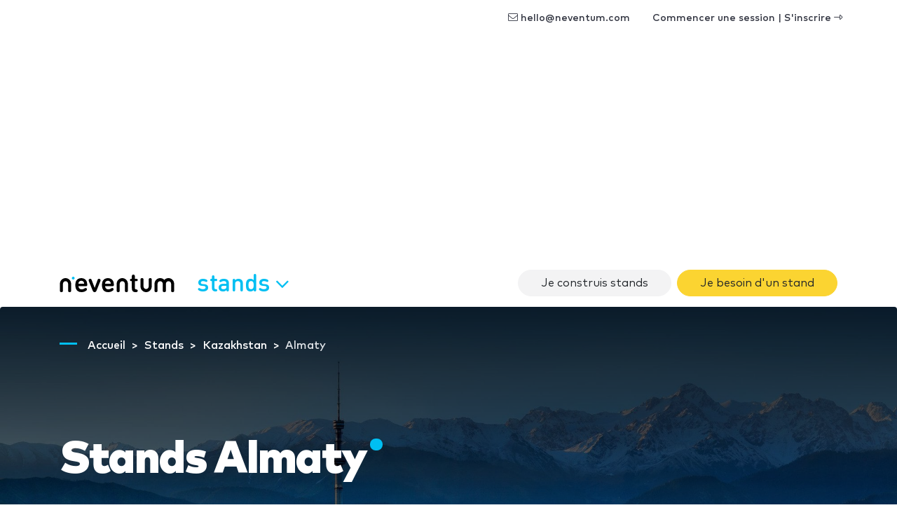

--- FILE ---
content_type: text/html; charset=UTF-8
request_url: https://www.neventum.fr/almaty
body_size: 21861
content:
<!DOCTYPE HTML>
<html lang="fr">
<head>
    <meta charset="utf-8" />
    <meta name="viewport" content="width=device-width, initial-scale=1, maximum-scale=1"/>
    <meta name="apple-mobile-web-app-status-bar-style" content="black" />
    <meta name="apple-mobile-web-app-capable" content="yes" />
    <meta http-equiv="X-UA-Compatible" content="IE=edge" />
    <meta name="csrf-token" content="CFimmwODYH0O5v2rIiqrxnwt7l537KvELmA4aWDD" />
    <title>Stands Almaty</title>
    <meta name="description" content="Nous collaborons avec 11 standistes à/en Almaty, constructeurs de stands dans la même ville ou à proximité. 11 standistes à/en se battent pour vous séduire avec ses conceptions, pour que vous trouviez le meilleur stand en utilisant notre outil de comparaison des prix." />
                <link rel="alternate" hreflang="en" href="https://www.neventum.com/almaty"/>
            <link rel="alternate" hreflang="es" href="https://www.neventum.es/almaty"/>
            <link rel="alternate" hreflang="it" href="https://www.neventum.it/almaty"/>
            <link rel="alternate" hreflang="fr" href="https://www.neventum.fr/almaty"/>
            <link rel="alternate" hreflang="de" href="https://www.neventum.de/almaty"/>
            <link rel="alternate" hreflang="pt" href="https://www.neventum.com.br/almaty"/>
        <link href="https://www.neventum.com/theme/css/app.css?id=8a56aabeeb71aefd7bb9" rel="stylesheet" />
        
    <!--[if lt IE 9]>
    <script src="https://www.neventum.fr/js/libs/html5shiv.min.js"></script>
    <script src="https://www.neventum.fr/js/libs/respond.min.js"></script>
    <![endif]-->

    <!-- Google Tag Manager -->
<script>(function(w,d,s,l,i){w[l]=w[l]||[];w[l].push({'gtm.start':
            new Date().getTime(),event:'gtm.js'});var f=d.getElementsByTagName(s)[0],
        j=d.createElement(s),dl=l!='dataLayer'?'&l='+l:'';j.async=true;j.src=
        'https://www.googletagmanager.com/gtm.js?id='+i+dl;f.parentNode.insertBefore(j,f);
    })(window,document,'script','dataLayer','GTM-5GDSP3T');</script>
<!-- End Google Tag Manager -->        <script async src="https://fundingchoicesmessages.google.com/i/pub-0772739364222842?ers=1" nonce="5YJjK0oqnr1O8RRHZbNVyQ"></script><script nonce="5YJjK0oqnr1O8RRHZbNVyQ">(function() {function signalGooglefcPresent() {if (!window.frames['googlefcPresent']) {if (document.body) {const iframe = document.createElement('iframe'); iframe.style = 'width: 0; height: 0; border: none; z-index: -1000; left: -1000px; top: -1000px;'; iframe.style.display = 'none'; iframe.name = 'googlefcPresent'; document.body.appendChild(iframe);} else {setTimeout(signalGooglefcPresent, 0);}}}signalGooglefcPresent();})();</script>

    <script type="text/javascript" async src="https://pagead2.googlesyndication.com/pagead/js/adsbygoogle.js?client=ca-pub-0772739364222842" crossorigin="anonymous"></script>
</head>
<body>
<noscript><iframe src="https://www.googletagmanager.com/ns.html?id=GTM-5GDSP3T"
                  height="0" width="0" style="display:none;visibility:hidden"></iframe></noscript>

    <nav id="x-nav-user" class="navbar navbar-animated navbar-light navbar-expand d-none d-md-flex d-print-none has-no-user">
    <div class="container" id="_p1">
                    <ul class="navbar-nav navbar-nav-items ml-auto d-none d-lg-flex">
                <li class="nav-item"><span class="nav-link pl-lg-4" data-href="mailto:hello@neventum.com"><i class="fal fa-envelope"></i> hello@neventum.com</span>
                                <li class="nav-item"><span class="nav-link pl-lg-4" data-href="https://www.neventum.fr/login">Commencer une session | S&#039;inscrire <i class="fal fa-long-arrow-alt-right"></i></span></li>
            </ul>
            </div>
</nav>

<nav id="x-nav-extended" class="navbar navbar-animated navbar-expand-lg navbar-light">
    <div class="container">
        <a class="navbar-brand" href="https://www.neventum.fr">
            <svg width="164px" height="25px" viewBox="0 0 164 25" version="1.1" xmlns="http://www.w3.org/2000/svg" xmlns:xlink="http://www.w3.org/1999/xlink" class="d-none d-md-block">
                <g id="logo-neventum">
                    <path d="M19.5,3 C18.3952494,3 17.5,3.89548694 17.5,5 C17.5,6.10451306 18.3952494,7 19.5,7 C20.6045131,7 21.5,6.10451306 21.5,5 C21.5,3.89548694 20.6045131,3 19.5,3" fill="#00BFF2"></path>
                    <g>
                        <path d="M8.5,5 C4.08868794,5 0.5,8.63837463 0.5,13.1107629 L0.5,23.233745 C0.5,23.2698233 0.503636482,23.2972112 0.505454723,23.3290759 C0.503636482,23.3548837 0.5,23.3804282 0.5,23.4064994 C0.5,24.2865984 1.46808338,25 2.66240787,25 C3.85673236,25 4.82481574,24.2865984 4.82481574,23.4064994 C4.82481574,23.3709478 4.82065976,23.3361862 4.81754278,23.3011614 C4.81832202,23.2777236 4.82117926,23.2592895 4.82117926,23.233745 L4.82117926,13.1107629 C4.82117926,11.0543017 6.47162246,9.38100756 8.5,9.38100756 C10.5283775,9.38100756 12.1788207,11.0543017 12.1788207,13.1107629 L12.1788207,23.233745 C12.1788207,23.2595528 12.181678,23.2777236 12.182717,23.3014247 C12.1793402,23.3361862 12.175444,23.3709478 12.175444,23.4064994 C12.175444,24.2865984 13.1435274,25 14.3378519,25 C15.5319166,25 16.5,24.2865984 16.5,23.4064994 C16.5,23.3804282 16.4963635,23.3546204 16.494805,23.3288126 C16.4963635,23.2969478 16.5,23.2698233 16.5,23.233745 L16.5,13.1107629 C16.5,8.63837463 12.9113121,5 8.5,5"></path>
                        <path d="M34.7621674,13.0952126 L27.2378326,13.0952126 C27.0785349,13.0952126 26.9987517,13.015958 26.9987517,12.8571811 C26.9987517,12.1824462 27.0785349,11.7063832 27.2378326,11.2300525 C27.7552146,9.68244618 29.1886259,8.76994752 31.0198786,8.76994752 C32.8113741,8.76994752 34.2445168,9.68244618 34.7621674,11.2300525 C34.9214651,11.7063832 35.0009797,12.1824462 35.0009797,12.8571811 C35.0009797,13.015958 34.9214651,13.0952126 34.7621674,13.0952126 M30.9801214,5 C27.1580494,5 24.2119809,6.94441469 23.1371911,10.2776588 C22.739081,11.507979 22.5,13.015958 22.5,15 C22.5,16.984042 22.7785696,18.4523937 23.1769484,19.6824462 C24.2520068,23.015958 27.1182921,25 31.2192023,25 C34.3243,25 36.434391,24.0872336 38.1463719,22.6984042 C38.7435371,22.2220735 39.0621326,21.7063832 39.0621326,20.9523937 C39.0621326,19.8808504 38.3456956,19.0872336 37.1908539,19.0872336 C36.5936888,19.0872336 36.0763068,19.3648924 35.5586562,19.7220735 C34.3243,20.5555853 33.2495101,21.0316483 31.6170438,21.0316483 C29.4277068,21.0316483 27.9145124,20 27.2775899,18.1348399 C27.1182921,17.6984042 26.9987517,17.2220735 26.9987517,16.6667559 C26.9987517,16.507979 27.0785349,16.4284567 27.2378326,16.4284567 L37.9473169,16.4284567 C38.9428608,16.4284567 39.5,15.7936168 39.5,14.8808504 C39.5,13.0555853 39.260919,11.5476063 38.8630776,10.2776588 C37.7880191,7.02393702 34.9214651,5 30.9801214,5"></path>
                        <path d="M56.359893,6 C55.3296791,6 54.6558824,6.54068324 54.2994652,7.54466037 L50.1387701,18.821098 L50.0593583,18.821098 L45.740107,7.54466037 C45.3834225,6.54068324 44.709893,6 43.6791444,6 C42.4112299,6 41.5,6.88828394 41.5,8.04677921 C41.5,8.39437991 41.5395722,8.70315564 41.6981283,9.08932073 L47.0475936,22.3739731 C47.8796791,24.3436236 48.5534759,25 49.9802139,25 C51.4462567,25 52.1197861,24.3436236 52.952139,22.3739731 L58.3016043,9.08932073 C58.4601604,8.70315564 58.5,8.39437991 58.5,8.04677921 C58.5,6.88828394 57.6280749,6 56.359893,6"></path>
                        <path d="M72.7621674,13.0952126 L65.2378326,13.0952126 C65.0785349,13.0952126 64.9987517,13.015958 64.9987517,12.8571811 C64.9987517,12.1824462 65.0785349,11.7063832 65.2378326,11.2300525 C65.7552146,9.68244618 67.1886259,8.76994752 69.0198786,8.76994752 C70.8113741,8.76994752 72.2445168,9.68244618 72.7621674,11.2300525 C72.9214651,11.7063832 73.0009797,12.1824462 73.0009797,12.8571811 C73.0009797,13.015958 72.9214651,13.0952126 72.7621674,13.0952126 M68.9801214,5 C65.1580494,5 62.2119809,6.94441469 61.1371911,10.2776588 C60.739081,11.507979 60.5,13.015958 60.5,15 C60.5,16.984042 60.7785696,18.4523937 61.1769484,19.6824462 C62.2520068,23.015958 65.1182921,25 69.2192023,25 C72.3243,25 74.434391,24.0872336 76.1463719,22.6984042 C76.7435371,22.2220735 77.0621326,21.7063832 77.0621326,20.9523937 C77.0621326,19.8808504 76.3456956,19.0872336 75.1908539,19.0872336 C74.5936888,19.0872336 74.0763068,19.3648924 73.5586562,19.7220735 C72.3243,20.5555853 71.2495101,21.0316483 69.6170438,21.0316483 C67.4277068,21.0316483 65.9145124,20 65.2775899,18.1348399 C65.1182921,17.6984042 64.9987517,17.2220735 64.9987517,16.6667559 C64.9987517,16.507979 65.0785349,16.4284567 65.2378326,16.4284567 L75.9473169,16.4284567 C76.9428608,16.4284567 77.5,15.7936168 77.5,14.8808504 C77.5,13.0555853 77.260919,11.5476063 76.8630776,10.2776588 C75.7880191,7.02393702 72.9214651,5 68.9801214,5"></path>
                        <path d="M109.706015,9.36036169 C110.79804,9.36036169 111.5,8.69719681 111.5,7.68323877 C111.5,6.66928073 110.79804,5.96716808 109.706015,5.96716808 L107.716472,5.96716808 C107.560393,5.96716808 107.482485,5.88927252 107.482485,5.73321824 L107.482485,2.30107685 C107.482485,0.857903767 106.58523,0 105.336863,0 C104.049805,0 103.113596,0.857903767 103.113596,2.30107685 L103.113596,5.73321824 C103.113596,5.88927252 102.996471,5.96716808 102.840392,5.96716808 L102.294511,5.96716808 C101.202223,5.96716808 100.5,6.66928073 100.5,7.68323877 C100.5,8.69719681 101.202223,9.36036169 102.294511,9.36036169 L102.840392,9.36036169 C102.996471,9.36036169 103.113596,9.43825724 103.113596,9.59431152 L103.113596,19.0717797 C103.113596,23.167086 104.673594,25 108.769543,25 L109.120917,25 C110.720133,25 111.5,24.1420962 111.5,23.0499795 C111.5,22.0749692 110.876211,21.2168023 109.510719,21.0999589 C107.911504,20.9439047 107.482485,20.476005 107.482485,18.9546732 L107.482485,9.59431152 C107.482485,9.43825724 107.560393,9.36036169 107.716472,9.36036169 L109.706015,9.36036169 Z"></path>
                        <path d="M163.5,13.1108697 C163.5,8.63842254 159.869193,5 155.406106,5 C153.077985,5 150.977972,5.99124366 149.5,7.57317796 C148.022028,5.99124366 145.921752,5 143.593894,5 C139.130807,5 135.5,8.63842254 135.5,13.1108697 L135.5,23.2339851 C135.5,23.2700639 135.503679,23.2974521 135.505256,23.3293173 C135.503679,23.3551254 135.5,23.3804069 135.5,23.4067417 C135.5,24.286589 136.479445,25 137.687525,25 C138.895867,25 139.875312,24.286589 139.875312,23.4067417 C139.875312,23.3711897 139.871107,23.3364277 139.867954,23.3014023 C139.868742,23.2779643 139.871896,23.2595299 139.871896,23.2339851 L139.871896,13.1108697 C139.871896,11.0543815 141.54171,9.38106524 143.593894,9.38106524 C145.630573,9.38106524 147.288561,11.0298901 147.313527,13.0653104 C147.313264,13.0805846 147.312213,13.0955955 147.312213,13.1108697 L147.312213,23.2339851 C147.312213,23.2700639 147.315892,23.2971888 147.317731,23.3290539 C147.315892,23.3548621 147.312213,23.3804069 147.312213,23.4067417 C147.312213,23.4615182 147.316155,23.5160313 147.323513,23.5694911 C147.435464,24.3732306 148.367081,25 149.5,25 C150.632656,25 151.564273,24.3732306 151.676224,23.5694911 C151.683845,23.5160313 151.687787,23.4615182 151.687787,23.4067417 C151.687787,23.3804069 151.684108,23.3548621 151.682269,23.3290539 C151.684108,23.2971888 151.687787,23.2700639 151.687787,23.2339851 L151.687787,13.1108697 C151.687787,13.0955955 151.686736,13.0805846 151.686473,13.0653104 C151.711176,11.0298901 153.369427,9.38106524 155.406106,9.38106524 C157.45829,9.38106524 159.128104,11.0541181 159.128104,13.1108697 L159.128104,23.2339851 C159.128104,23.2595299 159.130995,23.2779643 159.132046,23.3014023 C159.12863,23.3364277 159.124688,23.3711897 159.124688,23.4067417 C159.124688,24.286589 160.104133,25 161.312213,25 C162.520555,25 163.5,24.286589 163.5,23.4067417 C163.5,23.3804069 163.496321,23.3548621 163.494744,23.3290539 C163.496321,23.2971888 163.5,23.2700639 163.5,23.2339851 L163.5,13.1108697 Z"></path>
                        <path d="M129.337592,5 C128.143268,5 127.175184,5.71340163 127.175184,6.59350065 C127.175184,6.62905222 127.17934,6.66381376 127.182457,6.69883865 C127.181678,6.72227635 127.178821,6.74044716 127.178821,6.76599163 L127.178821,16.8889737 C127.178821,18.9456983 125.528378,20.6187291 123.5,20.6187291 C121.471622,20.6187291 119.821179,18.9456983 119.821179,16.8889737 L119.821179,6.76599163 C119.821179,6.74044716 119.818322,6.72201301 119.817543,6.6985753 C119.8204,6.66381376 119.824556,6.62905222 119.824556,6.59350065 C119.824556,5.71340163 118.856473,5 117.662148,5 C116.468083,5 115.5,5.71340163 115.5,6.59350065 C115.5,6.6195718 115.503636,6.64511627 115.505195,6.67118742 C115.503636,6.70305217 115.5,6.7301767 115.5,6.76599163 L115.5,16.8889737 C115.5,21.361362 119.088688,25 123.5,25 C127.911312,25 131.5,21.361362 131.5,16.8889737 L131.5,6.76599163 C131.5,6.7301767 131.496364,6.70305217 131.494545,6.67118742 C131.496364,6.64511627 131.5,6.6195718 131.5,6.59350065 C131.5,5.71340163 130.531917,5 129.337592,5"></path>
                        <path d="M89.5,5 C85.0886879,5 81.5,8.63863798 81.5,13.1107629 L81.5,23.233745 C81.5,23.2698233 81.5036365,23.2972112 81.505195,23.3290759 C81.5036365,23.3548837 81.5,23.3804282 81.5,23.4064994 C81.5,24.2865984 82.4680834,25 83.6624079,25 C84.8564726,25 85.824556,24.2865984 85.824556,23.4064994 C85.824556,23.3709478 85.8206598,23.3361862 85.817283,23.3011614 C85.818322,23.2777236 85.8211793,23.2592895 85.8211793,23.233745 L85.8211793,13.1107629 C85.8211793,11.0543017 87.4716225,9.38100756 89.5,9.38100756 C91.5283775,9.38100756 93.1788207,11.0543017 93.1788207,13.1107629 L93.1788207,23.233745 C93.1788207,23.2592895 93.181678,23.277987 93.1824572,23.3014247 C93.1793402,23.3361862 93.1751843,23.3709478 93.1751843,23.4064994 C93.1751843,24.2865984 94.1432676,25 95.3375921,25 C96.5319166,25 97.5,24.2865984 97.5,23.4064994 C97.5,23.3801649 97.4963635,23.3546204 97.4945453,23.3288126 C97.4963635,23.2969478 97.5,23.2698233 97.5,23.233745 L97.5,13.1107629 C97.5,8.63863798 93.9113121,5 89.5,5" ></path>
                    </g>
                </g>
            </svg>
            <svg width="25px" height="25px" viewBox="0 0 25 25" version="1.1" xmlns="http://www.w3.org/2000/svg" xmlns:xlink="http://www.w3.org/1999/xlink" class="d-block d-md-none">
                <g id="logo-n" transform="translate(0.000000, 2.000000)">
                    <path d="M7.87037037,3.55555556 C12.2102028,3.55555556 15.7407407,7.09286423 15.7407407,11.4410195 L15.7407407,21.2828077 C15.7407407,21.3178838 15.7371632,21.3442548 15.7356299,21.3752345 C15.7371632,21.4003254 15.7407407,21.4254163 15.7407407,21.4507633 C15.7407407,22.3064151 14.7883439,23 13.6136274,23 C12.4386554,23 11.4862586,22.3064151 11.4862586,21.4507633 C11.4862586,21.4161992 11.4900917,21.3824033 11.4934137,21.3486073 C11.4923915,21.3255647 11.4895806,21.3078986 11.4895806,21.2828077 L11.4895806,11.4410195 C11.4895806,9.4416822 9.86588069,7.81486846 7.87037037,7.81486846 C5.87486005,7.81486846 4.25116015,9.4416822 4.25116015,11.4410195 L4.25116015,21.2828077 C4.25116015,21.3076426 4.24834921,21.3255647 4.24758259,21.3483513 C4.25064907,21.3824033 4.25473771,21.4161992 4.25473771,21.4507633 C4.25473771,22.3064151 3.30234086,23 2.12736885,23 C0.952396843,23 0,22.3064151 0,21.4507633 C0,21.4254163 0.00357755723,21.4005814 0.00536633585,21.3754905 C0.00357755723,21.3445109 0,21.3178838 0,21.2828077 L0,11.4410195 C0,7.09286423 3.53053791,3.55555556 7.87037037,3.55555556 Z"></path>
                    <path fill="#00BFF2" d="M19.3148148,0 C18.0361683,0 17,1.03644321 17,2.31481481 C17,3.59318642 18.0361683,4.62962963 19.3148148,4.62962963 C20.5931864,4.62962963 21.6296296,3.59318642 21.6296296,2.31481481 C21.6296296,1.03644321 20.5931864,0 19.3148148,0"></path>
                </g>
            </svg>
        </a>

        <button class="navbar-toggler collapsed" type="button" data-toggle="collapse" data-target="#navbarSupportedContent" aria-controls="navbarSupportedContent" aria-expanded="false" aria-label="Toggle navigation">
            <span></span>
            <span></span>
            <span></span>
        </button>

        <div class="collapse navbar-collapse" id="navbarSupportedContent">
            <ul class="navbar-nav">
                <li class="nav-item x-dropdown">

                    <a id="navbarDropdown" class="nav-link dropdown-toggle text-lowercase d-none d-lg-block d-print-none" href="#" role="button" data-toggle="dropdown" aria-haspopup="true" aria-expanded="false">
                        Stands
                                                <i class="fal fa-angle-down"></i>
                    </a>
                    <div class="dropdown-menu section bg-dark text-white drop-panel-x"
                         onclick="event.stopPropagation();"
                         style="top:auto;"
                         aria-labelledby="navbarDropdown">

                        <div class="container">
                            <div class="row">

                                <div class="col-6 col-sm-3 border-right-md mb-4 mb-md-0 order-md-first order-md-1">
                                    <div class="display-6 medium mb-4">Qu&#039;est-ce qu&#039;il vous faut ?</div>
                                    <ul class="list-plus">
                                        <li><a class="text-white" href="https://www.neventum.fr/stands">Stands</a></li>
                                        <li><a class="text-white" href="https://www.neventum.fr/hotesses">Hôtesses</a></li>
                                        <li><a class="text-white" href="https://www.neventum.fr/salons">Salons</a></li>
                                    </ul>
                                </div>

                                <div class="col-md-6 mb-4 mb-md-0 order-first order-md-2">
                                    <div class="display-6 medium">Trouvez des fournisseurs de confiance</div>
                                    <div class="mb-4 thin">Stands, Hôtesses, Traiteurs...</div>

                                    <form method="get" action="https://www.neventum.fr/search/city" class="mb-4">
                                        <div class="form-row-x align-items-end">
                                            <div class="col-md-5">
                                                <div class="form-group form-group-first">
                                                    <label for="rq-sector" class="sr-only">Qu&#039;est-ce qu&#039;il vous faut ?</label>
                                                    <select class="custom-select custom-select-lg bg-light control-x-first" name="sector_id" required>
                                                        <option value="">Qu&#039;est-ce qu&#039;il vous faut ?</option>
                                                        <option selected value="172">Stands</option>
                                                        <option value="66">Hôtesses</option>
                                                        <option value="79">Traiteurs</option>
                                                    </select>
                                                </div>
                                            </div>
                                            <div class="col-md-5">
                                                <div class="form-group">
                                                    <label for="rq-where" class="sr-only">Où ça ?</label>
                                                    <input type="text" class="form-control form-control-lg bg-light control-x-middle" id="rq-where" placeholder="Nom de la ville" value="" name="key" required />
                                                </div>
                                            </div>
                                            <div class="col-md-2">
                                                <div class="form-group">
                                                    <button type="submit" class="btn btn-rq btn-lg btn-block control-x-last px-0"><i class="fa fa-search"></i></button>
                                                </div>
                                            </div>
                                        </div>
                                    </form>
                                    <div class="thin text-center text-md-left">1 000 avis sur 10 publiés à ce jour !</div>
                                </div>
                                <div class="col-6 col-md-3 border-left-md mb-4 mb-md-0 order-md-3 ">
                                    <div class="display-6 medium mb-4">À propos de nous</div>
                                    <ul class="list-unstyled">
                                        <li><a class="text-white" href="https://www.neventum.fr/about">neventum en 1 minute</a></li>
                                        <li><a class="text-white" href="https://www.neventum.fr/about/team">Équipe</a></li>
                                        <li><a class="text-white" href="https://www.neventum.fr/about/contact">Contactez</a></li>
                                        <li><a class="text-white" href="https://www.neventum.fr/about/office">Bureaux</a></li>
                                        <li><a class="text-white" href="https://www.neventum.fr/about/how-works">Comment ça fonctionne ?</a></li>
                                        <li><a class="text-white" href="https://www.neventum.fr/hiring">Travaille avec nous</a></li>
                                    </ul>
                                </div>
                            </div>
                        </div>
                    </div>
                </li>
            </ul>


            <ul class="navbar-nav ml-auto d-lg-none" id="_p2">
                            </ul>



                            <ul class="navbar-nav ml-auto navbar-nav-items">

                    <li class="nav-item"><a class="btn ml-2 rounded-pill btn-light "   href="https://www.neventum.fr/signup/stands">Je construis stands</a></li>
                    <li class="nav-item"><a class="btn ml-2 rounded-pill btn-warning" href="https://www.neventum.com/rq/stands?locale=fr&amp;track%5Bsource%5D=neventum.fr&amp;track%5Baction%5D=lead&amp;track%5Bposition%5D=nav&amp;track%5Btype%5D=button">Je besoin d&#039;un stand</a></li>

                                    </ul>
            
        </div>
    </div>
</nav>



<main id="main">
    
    <header class="jumbotron bg-white bg-cover bg-dark"
            style="background-image:linear-gradient(rgba(0,0,0,.8), rgba(0,0,0,.3) ),url('//images.neventum.com/photos/cities/1662.jpg')">
        <div class="container">

            
        <nav id="breadcrumbs" aria-label="breadcrumb" class="text-left ">
        <ol class="breadcrumb" itemscope itemtype="https://schema.org/BreadcrumbList">

            <li class="breadcrumb-item d-none d-md-inline" itemprop="itemListElement" itemscope itemtype="https://schema.org/ListItem">
                <a itemtype="https://schema.org/Thing" itemprop="item" title="neventum" href="https://www.neventum.fr">
                    <span title="neventum">Accueil</span>
                    <meta itemprop="name" content="neventum">
                    <meta itemprop="position" content="1" />
                </a>
            </li>

            
                                                                            
                    <li class="breadcrumb-item d-none d-md-inline" itemprop="itemListElement" itemscope itemtype="https://schema.org/ListItem">
                        <a itemtype="https://schema.org/Thing" itemprop="item" title="Stands" href="https://www.neventum.fr/stands" >
                                                            <span class="d-md-inline d-none" itemprop="name">Stands</span>
                                <span class="d-md-none"          itemprop="name">Stands</span>
                                                        <meta itemprop="position" content="2" />
                        </a>
                    </li>
                            
                                                                            
                    <li class="breadcrumb-item " itemprop="itemListElement" itemscope itemtype="https://schema.org/ListItem">
                        <a itemtype="https://schema.org/Thing" itemprop="item" title="Stands en Kazakhstan" href="https://www.neventum.fr/private/stands/country/209" >
                                                            <span class="d-md-inline d-none" itemprop="name">Kazakhstan</span>
                                <span class="d-md-none"          itemprop="name">Stands en Kazakhstan</span>
                                                        <meta itemprop="position" content="3" />
                        </a>
                    </li>
                            
                                                                            
                    <li class="breadcrumb-item d-none d-md-inline" itemprop="itemListElement" itemscope itemtype="https://schema.org/ListItem">
                        <a itemtype="https://schema.org/Thing" itemprop="item" title="Stands Almaty" href="https://www.neventum.fr/private/stands/city/1662" class="active">
                                                            <span class="d-md-inline d-none" itemprop="name">Almaty</span>
                                <span class="d-md-none"          itemprop="name">Stands Almaty</span>
                                                        <meta itemprop="position" content="4" />
                        </a>
                    </li>
                                    </ol>
    </nav>


            <h1 class="display-2 nTitle section-sm text-white">Stands Almaty</h1>
            <p class="lead text-white mb-4">Entreprises de stands à Almaty</p>
            <form method="get" action="https://www.neventum.com/rq/stands" class="d-none d-md-block">

    <div class="form-row-x align-items-end">

        <div class="col-md-4">
            <div class="form-group form-group-first">
                <label for="rq-what">Qu&#039;est-ce qu&#039;il vous faut ?</label>
                <select class="custom-select custom-select-lg bg-light control-x-first" id="rq-what" name="hasDesign">
                    <option value="0" selected>Construction du stand</option>
                    <option value="1">Construction uniquement</option>
                    <option value="2">Autres</option>
                </select>
            </div>
        </div>

        <div class="col-md-3">
            <div class="form-group">
                <label for="rq-where">Qu&#039;est-ce qu&#039;il vous faut ?</label>
                <input type="text" class="form-control form-control-lg bg-light control-x-middle" id="rq-where" placeholder="Nom de la ville"  value="Almaty" name="city" />
            </div>
        </div>

        <div class="col-md-2">
            <div class="form-group">
                <label for="rq-size">Dimension du stand</label>
                <input type="text" class="form-control form-control-lg text-right control-x-middle input-pulse bg-warning-light" id="rq-size" name="area[value]" />
            </div>
        </div>

        <div class="col-md-1">
            <div class="form-group form-group-first">
                <label for="rq-what" class="sr-only">Unité</label>
                <select class="custom-select custom-select-lg bg-light control-x-middle" id="rq-what" name="area[unit]">
                    <option value="sqmt" selected>m2</option>
                    <option value="sqft" value="1">F2</option>
                </select>
            </div>
        </div>

        <div class="col-md-2">
            <div class="form-group">
                <button type="submit" class="btn btn-rq btn-lg btn-block control-x-last px-0">Suivante&nbsp;&raquo;</button>
            </div>
        </div>

    </div>


    
    <input type="hidden" name="track[page]"         value="city" />
    <input type="hidden" name="track[source]"       value="neventum.fr" />
    <input type="hidden" name="track[section]"      value="stands" />
    <input type="hidden" name="track[position]"     value="content" />
    <input type="hidden" name="track[type]"         value="form" />
    <input type="hidden" name="track[source]"       value="neventum.fr" />
    <input type="hidden" name="track[action]"       value="lead" />
    <input type="hidden" name="staff_id"            value="" />
    <input type="hidden" name="sector"              value="" />
    <input type="hidden" name="fingerprint"         value="" />
    <input type="hidden" name="accept"              value="1" />
    <input type="hidden" name="form"                value="inline" />
    <input type="hidden" name="locale"              value="fr" />
    <input type="hidden" name="_token"              value="CFimmwODYH0O5v2rIiqrxnwt7l537KvELmA4aWDD" />


    <div class="blob yellow"></div>
</form>

<a href="https://www.neventum.fr/rq/add/172"

   role="button"

   data-target="#request-quotes"
   data-toggle="modal"

   data-track-source="neventum.fr"
   data-track-section=""
   data-track-page=""
   data-track-action="lead"
   data-track-position="navBar"
   data-track-type="link"><span class="btn btn-sm btn-warning dark d-md-none" >Je besoin d&#039;un stand</span></a>        </div>
    </header>

        <section id="gallery-slider" class="section bg-white d-none d-md-block pb-0">
                <div class="container">
            <header class="heading-section">
                <p class="heading-title">Quelques stands construits à Almaty</p>
            </header>
        </div>
                <div class="owl-theme-x owl-carousel owl-with-auto">
                            <div class="item">
                                            <img src="//images.neventum.com/2013/160/h500/534923913_4ec4aebe.jpg" alt=" " />
                                    </div>
                            <div class="item">
                                            <img src="//images.neventum.com/2015/157/h500/img_2123_cf030fd8.jpg" alt=" " />
                                    </div>
                            <div class="item">
                                            <img src="//images.neventum.com/2013/160/h500/963411813_7b015aef.jpg" alt=" " />
                                    </div>
                            <div class="item">
                                            <img src="//images.neventum.com/2017/225/h500/img_1266_0beaebff.jpg" alt=" " />
                                    </div>
                    </div>
    </section>


    <section id="banner-easy" class="section text-center">
    <div class="container">

        <header class="mb-4 section">
            <p class="display-1">Facile</p>
            <p class="display-3 regular">Comment compter jusqu&#039;à trois</p>
        </header>

        <div class="row">
            <article class="col-sm-4">
                <span class="display-1 text-primary text-block">1</span>
                <p class="display-2">Dis-nous</p>
                <p>Dites-nous de quoi vous avez besoin et nous sélectionnerons aux 5 meilleurs fournisseurs pour vous.</p>
            </article>
            <article class="col-sm-4">
                <span class="display-1 text-primary text-block">2</span>
                <p class="display-2">Compare</p>
                <p>Des fournisseurs vous enverront, directement e sans intermédiaires, ses propositions et coordonées.</p>
            </article>
            <article class="col-sm-4">
                <span class="display-1 text-primary text-block">3</span>
                <p class="display-2">Choissez</p>
                <p>Choisissez le fournisseur qui répond le mieux à vos besoins de stand. Parce que sur neventum c&#039;est toi qui choisis!</p>
            </article>
        </div>
    </div>
</section>
    <section class="section">
                                </section>

    <section id="our-expert" class="jumbotron bg-staff-header bg-MON-header">
    <div class="container">
        <div class="row">
            <div class="col-md-4 mt-4">
                
    <article class="card border-0 bg-transparent mb-2" data-id="1732">
        <div class="card-img-top d-block-xs d-md-none d-lg-none">
            <img data-src="//images.neventum.com/photos/team/MON/team.jpg" alt="Mon" class="img-fluid" />
        </div>
        <div class="card-body">

            <p class="display-4">Bonjour, je suis Mon

                                    <b class="text-block">Votre spécialiste en stands à Almaty</b>
                                    
            <p class="panel-description">
                 Parle espagnol, français et italien
                            </p>
        </div>
        <footer class="card-footer bg-transparent">

                            <p class="display-5">Avez-vous besoin d&#039;un stand?</p>
            
            <div class="row gutters-sm">

                <div class="col-12 col-lg-6">
                    <a href="mailto:mon@neventum.com" rel="nofollow" class="btn btn-primary btn-block nbs mb-2 rounded-pill">
                        <i class="fas fa-envelope"></i>
                        Email
                    </a>
                </div>
            </div>
        </footer>
    </article>


            </div>
        </div>
    </div>
</section>


    
        <div class="section">
            <div class="container text-center">
                <a class="btn btn-primary rounded-pill btn-lg" rel="noindex, nofollow"
                   href="https://www.neventum.com/private/stands/city/1662/suppliers">Standistes à Almaty&nbsp;&raquo;</a>
            </div>
        </div>

    

            <section class="section bg-light">
            <div class="container">
                <header class="heading-section">
                    <p class="heading-title">neventum à Almaty</p>
                </header>
                <div class="card-deck">

                                                <a class="card mb-3 border-0 text-dark" href="https://www.neventum.fr/almaty/hotesses">
        <div class="row no-gutters align-items-center">
            <div class="col-md-4">
                <img src="https://images.neventum.com/photos/banners/130/hostesses.jpg" alt=" " class="card-img" />
            </div>
            <div class="col-md-8">
                <div class="card-body">
                    1 Agence d’hôtesses à Almaty
                </div>
            </div>
        </div>
    </a>

                    


                    

                                                <a class="card mb-3 border-0 text-dark" href="https://www.neventum.fr/almaty">
        <div class="row no-gutters align-items-center">
            <div class="col-md-4">
                <img src="https://images.neventum.com/photos/banners/130/stands.jpg" alt=" " class="card-img" />
            </div>
            <div class="col-md-8">
                <div class="card-body">
                    11 salons à Almaty
                </div>
            </div>
        </div>
    </a>

                    
                </div>
            </div>
        </section>
    


            <section class="section">
            <div class="container">
                <header class="heading-section">
                    <p class="heading-title">Prochains salons à Almaty</p>
                </header>
                <div class="row">
                    <div class="col-md-8">
                                                    

<article data-id="45260" class="card card-tradesow-h bg-white mb-4 card-shadow" data-href="https://www.neventum.fr/salons/homedeco-kazakhstan">
    <div class="row no-gutters align-items-start">
        <div  class="card-img col-md-3 my-4 align-items-center d-flex"><img alt="Homedeco Kazakhstan 2026" class="m-auto logo-event" src="//images.neventum.com/photos/2025/106/200/6800ca6a11958-satnd-3jpeg.jpeg" /></div>        <div class="col-md-9">
            <div class="card-body pl-md-0">
                <a href="https://www.neventum.fr/salons/homedeco-kazakhstan" class="text-dark medium font-lg mb-1">Homedeco Kazakhstan 2026</a>
                <p>
                    Du <time itemprop="startDate" class="dtstart" datetime="2026-02-16T00:00:00+01:00" >16</time> au <time itemprop="endDate" class="dtend" datetime="2026-02-18T00:00:00+01:00">18 février 2026</time>
                                            <span class="text-danger">Plus que quelques jours à attendre !</span>
                    
                                        
                </p>
                <p class="description">Atakent Expo<br> Almaty, Kazakhstan</p>                <p class="tags text-muted font-sm"><span>biens de consommation</span></p>
            </div>
        </div>
    </div>
</article>

                                                    

<article data-id="41627" class="card card-tradesow-h bg-white mb-4 card-shadow" data-href="https://www.neventum.fr/salons/central-asia-fashion">
    <div class="row no-gutters align-items-start">
        <div  class="card-img col-md-3 my-4 align-items-center d-flex"><img alt="Central Asia Fashion 2026" class="m-auto logo-event" src="//images.neventum.com/logos/2022/285/200/634826064e935-captura-de-pantalla-2022-10-13-a-las-16.51.42.png" /></div>        <div class="col-md-9">
            <div class="card-body pl-md-0">
                <a href="https://www.neventum.fr/salons/central-asia-fashion" class="text-dark medium font-lg mb-1">Central Asia Fashion 2026</a>
                <p>
                    Du <time itemprop="startDate" class="dtstart" datetime="2026-03-09T00:00:00+01:00" > 9</time> au <time itemprop="endDate" class="dtend" datetime="2026-03-11T00:00:00+01:00">11 mars 2026</time>
                    
                                        
                </p>
                <p class="description">Atakent Expo<br> Almaty, Kazakhstan</p>                <p class="tags text-muted font-sm"><span>vêtements</span>, <span>mode</span></p>
            </div>
        </div>
    </div>
</article>

                                                    

<article data-id="71622" class="card card-tradesow-h bg-white mb-4 card-shadow" data-href="https://www.neventum.fr/salons/securex">
    <div class="row no-gutters align-items-start">
        <div  class="card-img col-md-3 my-4 align-items-center d-flex"><img alt="Securex 2026" class="m-auto logo-event" src="//images.neventum.com/logos/2023/78/200/6418397a2fbbf-captura-de-pantalla-2023-03-20-a-las-11.43.56.png" /></div>        <div class="col-md-9">
            <div class="card-body pl-md-0">
                <a href="https://www.neventum.fr/salons/securex" class="text-dark medium font-lg mb-1">Securex 2026</a>
                <p>
                    Du <time itemprop="startDate" class="dtstart" datetime="2026-03-11T00:00:00+01:00" >11</time> au <time itemprop="endDate" class="dtend" datetime="2026-03-13T00:00:00+01:00">13 mars 2026</time>
                    
                                        
                </p>
                <p class="description">Atakent Expo<br> Almaty, Kazakhstan</p>                <p class="tags text-muted font-sm"><span>sécurité</span></p>
            </div>
        </div>
    </div>
</article>

                                            </div>
                </div>
            </div>
        </section>
    


</main>

    <footer id="footer" class="d-print-none">
        <header>
            <div class="container">
                <div class="row">
                    <div class="col-6">
                        <span class="footer-brand" data-href="https://www.neventum.fr">
                            <svg width="164px" height="25px" viewBox="0 0 164 25" version="1.1" xmlns="http://www.w3.org/2000/svg" xmlns:xlink="http://www.w3.org/1999/xlink">
                                <g id="logo-neventum">
                                    <path d="M19.5,3 C18.3952494,3 17.5,3.89548694 17.5,5 C17.5,6.10451306 18.3952494,7 19.5,7 C20.6045131,7 21.5,6.10451306 21.5,5 C21.5,3.89548694 20.6045131,3 19.5,3" fill="#00BFF2"></path>
                                    <g fill="#ffffff">
                                        <path d="M8.5,5 C4.08868794,5 0.5,8.63837463 0.5,13.1107629 L0.5,23.233745 C0.5,23.2698233 0.503636482,23.2972112 0.505454723,23.3290759 C0.503636482,23.3548837 0.5,23.3804282 0.5,23.4064994 C0.5,24.2865984 1.46808338,25 2.66240787,25 C3.85673236,25 4.82481574,24.2865984 4.82481574,23.4064994 C4.82481574,23.3709478 4.82065976,23.3361862 4.81754278,23.3011614 C4.81832202,23.2777236 4.82117926,23.2592895 4.82117926,23.233745 L4.82117926,13.1107629 C4.82117926,11.0543017 6.47162246,9.38100756 8.5,9.38100756 C10.5283775,9.38100756 12.1788207,11.0543017 12.1788207,13.1107629 L12.1788207,23.233745 C12.1788207,23.2595528 12.181678,23.2777236 12.182717,23.3014247 C12.1793402,23.3361862 12.175444,23.3709478 12.175444,23.4064994 C12.175444,24.2865984 13.1435274,25 14.3378519,25 C15.5319166,25 16.5,24.2865984 16.5,23.4064994 C16.5,23.3804282 16.4963635,23.3546204 16.494805,23.3288126 C16.4963635,23.2969478 16.5,23.2698233 16.5,23.233745 L16.5,13.1107629 C16.5,8.63837463 12.9113121,5 8.5,5"></path>
                                        <path d="M34.7621674,13.0952126 L27.2378326,13.0952126 C27.0785349,13.0952126 26.9987517,13.015958 26.9987517,12.8571811 C26.9987517,12.1824462 27.0785349,11.7063832 27.2378326,11.2300525 C27.7552146,9.68244618 29.1886259,8.76994752 31.0198786,8.76994752 C32.8113741,8.76994752 34.2445168,9.68244618 34.7621674,11.2300525 C34.9214651,11.7063832 35.0009797,12.1824462 35.0009797,12.8571811 C35.0009797,13.015958 34.9214651,13.0952126 34.7621674,13.0952126 M30.9801214,5 C27.1580494,5 24.2119809,6.94441469 23.1371911,10.2776588 C22.739081,11.507979 22.5,13.015958 22.5,15 C22.5,16.984042 22.7785696,18.4523937 23.1769484,19.6824462 C24.2520068,23.015958 27.1182921,25 31.2192023,25 C34.3243,25 36.434391,24.0872336 38.1463719,22.6984042 C38.7435371,22.2220735 39.0621326,21.7063832 39.0621326,20.9523937 C39.0621326,19.8808504 38.3456956,19.0872336 37.1908539,19.0872336 C36.5936888,19.0872336 36.0763068,19.3648924 35.5586562,19.7220735 C34.3243,20.5555853 33.2495101,21.0316483 31.6170438,21.0316483 C29.4277068,21.0316483 27.9145124,20 27.2775899,18.1348399 C27.1182921,17.6984042 26.9987517,17.2220735 26.9987517,16.6667559 C26.9987517,16.507979 27.0785349,16.4284567 27.2378326,16.4284567 L37.9473169,16.4284567 C38.9428608,16.4284567 39.5,15.7936168 39.5,14.8808504 C39.5,13.0555853 39.260919,11.5476063 38.8630776,10.2776588 C37.7880191,7.02393702 34.9214651,5 30.9801214,5"></path>
                                        <path d="M56.359893,6 C55.3296791,6 54.6558824,6.54068324 54.2994652,7.54466037 L50.1387701,18.821098 L50.0593583,18.821098 L45.740107,7.54466037 C45.3834225,6.54068324 44.709893,6 43.6791444,6 C42.4112299,6 41.5,6.88828394 41.5,8.04677921 C41.5,8.39437991 41.5395722,8.70315564 41.6981283,9.08932073 L47.0475936,22.3739731 C47.8796791,24.3436236 48.5534759,25 49.9802139,25 C51.4462567,25 52.1197861,24.3436236 52.952139,22.3739731 L58.3016043,9.08932073 C58.4601604,8.70315564 58.5,8.39437991 58.5,8.04677921 C58.5,6.88828394 57.6280749,6 56.359893,6"></path>
                                        <path d="M72.7621674,13.0952126 L65.2378326,13.0952126 C65.0785349,13.0952126 64.9987517,13.015958 64.9987517,12.8571811 C64.9987517,12.1824462 65.0785349,11.7063832 65.2378326,11.2300525 C65.7552146,9.68244618 67.1886259,8.76994752 69.0198786,8.76994752 C70.8113741,8.76994752 72.2445168,9.68244618 72.7621674,11.2300525 C72.9214651,11.7063832 73.0009797,12.1824462 73.0009797,12.8571811 C73.0009797,13.015958 72.9214651,13.0952126 72.7621674,13.0952126 M68.9801214,5 C65.1580494,5 62.2119809,6.94441469 61.1371911,10.2776588 C60.739081,11.507979 60.5,13.015958 60.5,15 C60.5,16.984042 60.7785696,18.4523937 61.1769484,19.6824462 C62.2520068,23.015958 65.1182921,25 69.2192023,25 C72.3243,25 74.434391,24.0872336 76.1463719,22.6984042 C76.7435371,22.2220735 77.0621326,21.7063832 77.0621326,20.9523937 C77.0621326,19.8808504 76.3456956,19.0872336 75.1908539,19.0872336 C74.5936888,19.0872336 74.0763068,19.3648924 73.5586562,19.7220735 C72.3243,20.5555853 71.2495101,21.0316483 69.6170438,21.0316483 C67.4277068,21.0316483 65.9145124,20 65.2775899,18.1348399 C65.1182921,17.6984042 64.9987517,17.2220735 64.9987517,16.6667559 C64.9987517,16.507979 65.0785349,16.4284567 65.2378326,16.4284567 L75.9473169,16.4284567 C76.9428608,16.4284567 77.5,15.7936168 77.5,14.8808504 C77.5,13.0555853 77.260919,11.5476063 76.8630776,10.2776588 C75.7880191,7.02393702 72.9214651,5 68.9801214,5"></path>
                                        <path d="M109.706015,9.36036169 C110.79804,9.36036169 111.5,8.69719681 111.5,7.68323877 C111.5,6.66928073 110.79804,5.96716808 109.706015,5.96716808 L107.716472,5.96716808 C107.560393,5.96716808 107.482485,5.88927252 107.482485,5.73321824 L107.482485,2.30107685 C107.482485,0.857903767 106.58523,0 105.336863,0 C104.049805,0 103.113596,0.857903767 103.113596,2.30107685 L103.113596,5.73321824 C103.113596,5.88927252 102.996471,5.96716808 102.840392,5.96716808 L102.294511,5.96716808 C101.202223,5.96716808 100.5,6.66928073 100.5,7.68323877 C100.5,8.69719681 101.202223,9.36036169 102.294511,9.36036169 L102.840392,9.36036169 C102.996471,9.36036169 103.113596,9.43825724 103.113596,9.59431152 L103.113596,19.0717797 C103.113596,23.167086 104.673594,25 108.769543,25 L109.120917,25 C110.720133,25 111.5,24.1420962 111.5,23.0499795 C111.5,22.0749692 110.876211,21.2168023 109.510719,21.0999589 C107.911504,20.9439047 107.482485,20.476005 107.482485,18.9546732 L107.482485,9.59431152 C107.482485,9.43825724 107.560393,9.36036169 107.716472,9.36036169 L109.706015,9.36036169 Z"></path>
                                        <path d="M163.5,13.1108697 C163.5,8.63842254 159.869193,5 155.406106,5 C153.077985,5 150.977972,5.99124366 149.5,7.57317796 C148.022028,5.99124366 145.921752,5 143.593894,5 C139.130807,5 135.5,8.63842254 135.5,13.1108697 L135.5,23.2339851 C135.5,23.2700639 135.503679,23.2974521 135.505256,23.3293173 C135.503679,23.3551254 135.5,23.3804069 135.5,23.4067417 C135.5,24.286589 136.479445,25 137.687525,25 C138.895867,25 139.875312,24.286589 139.875312,23.4067417 C139.875312,23.3711897 139.871107,23.3364277 139.867954,23.3014023 C139.868742,23.2779643 139.871896,23.2595299 139.871896,23.2339851 L139.871896,13.1108697 C139.871896,11.0543815 141.54171,9.38106524 143.593894,9.38106524 C145.630573,9.38106524 147.288561,11.0298901 147.313527,13.0653104 C147.313264,13.0805846 147.312213,13.0955955 147.312213,13.1108697 L147.312213,23.2339851 C147.312213,23.2700639 147.315892,23.2971888 147.317731,23.3290539 C147.315892,23.3548621 147.312213,23.3804069 147.312213,23.4067417 C147.312213,23.4615182 147.316155,23.5160313 147.323513,23.5694911 C147.435464,24.3732306 148.367081,25 149.5,25 C150.632656,25 151.564273,24.3732306 151.676224,23.5694911 C151.683845,23.5160313 151.687787,23.4615182 151.687787,23.4067417 C151.687787,23.3804069 151.684108,23.3548621 151.682269,23.3290539 C151.684108,23.2971888 151.687787,23.2700639 151.687787,23.2339851 L151.687787,13.1108697 C151.687787,13.0955955 151.686736,13.0805846 151.686473,13.0653104 C151.711176,11.0298901 153.369427,9.38106524 155.406106,9.38106524 C157.45829,9.38106524 159.128104,11.0541181 159.128104,13.1108697 L159.128104,23.2339851 C159.128104,23.2595299 159.130995,23.2779643 159.132046,23.3014023 C159.12863,23.3364277 159.124688,23.3711897 159.124688,23.4067417 C159.124688,24.286589 160.104133,25 161.312213,25 C162.520555,25 163.5,24.286589 163.5,23.4067417 C163.5,23.3804069 163.496321,23.3548621 163.494744,23.3290539 C163.496321,23.2971888 163.5,23.2700639 163.5,23.2339851 L163.5,13.1108697 Z"></path>
                                        <path d="M129.337592,5 C128.143268,5 127.175184,5.71340163 127.175184,6.59350065 C127.175184,6.62905222 127.17934,6.66381376 127.182457,6.69883865 C127.181678,6.72227635 127.178821,6.74044716 127.178821,6.76599163 L127.178821,16.8889737 C127.178821,18.9456983 125.528378,20.6187291 123.5,20.6187291 C121.471622,20.6187291 119.821179,18.9456983 119.821179,16.8889737 L119.821179,6.76599163 C119.821179,6.74044716 119.818322,6.72201301 119.817543,6.6985753 C119.8204,6.66381376 119.824556,6.62905222 119.824556,6.59350065 C119.824556,5.71340163 118.856473,5 117.662148,5 C116.468083,5 115.5,5.71340163 115.5,6.59350065 C115.5,6.6195718 115.503636,6.64511627 115.505195,6.67118742 C115.503636,6.70305217 115.5,6.7301767 115.5,6.76599163 L115.5,16.8889737 C115.5,21.361362 119.088688,25 123.5,25 C127.911312,25 131.5,21.361362 131.5,16.8889737 L131.5,6.76599163 C131.5,6.7301767 131.496364,6.70305217 131.494545,6.67118742 C131.496364,6.64511627 131.5,6.6195718 131.5,6.59350065 C131.5,5.71340163 130.531917,5 129.337592,5"></path>
                                        <path d="M89.5,5 C85.0886879,5 81.5,8.63863798 81.5,13.1107629 L81.5,23.233745 C81.5,23.2698233 81.5036365,23.2972112 81.505195,23.3290759 C81.5036365,23.3548837 81.5,23.3804282 81.5,23.4064994 C81.5,24.2865984 82.4680834,25 83.6624079,25 C84.8564726,25 85.824556,24.2865984 85.824556,23.4064994 C85.824556,23.3709478 85.8206598,23.3361862 85.817283,23.3011614 C85.818322,23.2777236 85.8211793,23.2592895 85.8211793,23.233745 L85.8211793,13.1107629 C85.8211793,11.0543017 87.4716225,9.38100756 89.5,9.38100756 C91.5283775,9.38100756 93.1788207,11.0543017 93.1788207,13.1107629 L93.1788207,23.233745 C93.1788207,23.2592895 93.181678,23.277987 93.1824572,23.3014247 C93.1793402,23.3361862 93.1751843,23.3709478 93.1751843,23.4064994 C93.1751843,24.2865984 94.1432676,25 95.3375921,25 C96.5319166,25 97.5,24.2865984 97.5,23.4064994 C97.5,23.3801649 97.4963635,23.3546204 97.4945453,23.3288126 C97.4963635,23.2969478 97.5,23.2698233 97.5,23.233745 L97.5,13.1107629 C97.5,8.63863798 93.9113121,5 89.5,5" ></path>
                                    </g>
                                </g>
                            </svg>
                        </span>
                    </div>
                    <div class="col-6 text-right">
                        <div class="btn-group">
                            <button type="button" class="dropdown-toggle" data-toggle="dropdown" aria-haspopup="true" aria-expanded="false">
                                Langue
                                <i class="fal fa-angle-down"></i>
                            </button>
                            <ul class="dropdown-menu dropdown-menu-right">
                                                                    <a class="dropdown-item text-dark" hreflang="en" href="https://www.neventum.com">English</a>
                                                                    <a class="dropdown-item text-dark" hreflang="es" href="https://www.neventum.es">Español</a>
                                                                    <a class="dropdown-item text-dark" hreflang="de" href="https://www.neventum.de">Deutsch</a>
                                                                    <a class="dropdown-item text-dark" hreflang="it" href="https://www.neventum.it">Italiano</a>
                                                                    <a class="dropdown-item text-dark" hreflang="pt" href="https://www.neventum.com.br">Português</a>
                                                                    <a class="dropdown-item text-dark" hreflang="fr" href="https://www.neventum.fr">Français</a>
                                                            </ul>
                        </div>
                    </div>
                </div>
            </div>
        </header>
        <section>
            <div class="container">
                <div class="row">
                    <div class="col-12">
                        <div class="row">
                            <div class="col col-md-3">
                                <a href="https://www.neventum.fr" class="footer-title">Stands</a>
                                <ul class="list-unstyled">
                                    <li><a href="https://www.neventum.fr/sitemap/villes">Villes avec des standistes</a></li>
                                </ul>
                            </div>
                            <div class="col col-md-3">
                                <a href="https://www.neventum.fr/hotesses" class="footer-title">Hôtesses</a>
                                <ul class="list-unstyled">
                                    <li><a href="https://www.neventum.fr/hotesses/sitemap/fournisseurs">Agences d&#039;Hôtesses</a></li>
                                    <li><a href="https://www.neventum.fr/hotesses/sitemap/villes">Villes avec des agences d&#039;Hôtesses</a></li>
                                </ul>
                            </div>
                            <div class="col-md-3">
                                <a href="https://www.neventum.fr/salons" class="footer-title">Salons</a>
                                <ul class="list-unstyled">
                                    <li><a href="https://www.neventum.fr/salons/sitemap/salons">Nos salons</a></li>
                                    <li><a href="https://www.neventum.fr/salons/sitemap/secteurs">Secteur</a></li>
                                    <li><a href="https://www.neventum.fr/salons/sitemap/villes">Villes</a></li>
                                    <li><a href="https://www.neventum.fr/salons/sitemap/pays">Les pays</a></li>
                                </ul>
                            </div>
                        </div>
                    </div>
                </div>
                <div class="row">
                    <div class="col col-md-3">
                        <div class="footer-title">À propos de nous</div>
                        <ul class="list-unstyled">
                            <li><a href="https://www.neventum.fr/about">neventum en 1 minute</a></li>
                            <li><a href="https://www.neventum.fr/about/team">Équipe</a></li>
                            <li><a href="https://www.neventum.fr/about/contact">Contactez</a></li>
                            <li><a href="https://www.neventum.fr/about/office">Bureaux</a></li>
                            <li><a href="https://www.neventum.fr/about/how-works">Comment ça fonctionne ?</a></li>
                            <li><a href="https://www.neventum.fr/hiring">Travaille avec nous</a></li>
                        </ul>
                    </div>
                    <div class="col col-md-3">
                        <div class="footer-title">Inscription</div>
                        <ul class="list-unstyled">
                            <li><a href="https://www.neventum.fr/signup/stands">Je construis stands</a></li>
                            <li><a href="https://www.neventum.fr/signup/hostesses">Je suis une agence d&#039;hôtesses</a></li>
                            <li><a href="https://www.neventum.fr/signup/organizer">J&#039;organise des salons</a></li>
                        </ul>
                    </div>
                    <div class="col col-md-3 contact">
                        <div class="footer-title">Contacter</div>
                        <span class="underline" data-href="mailto:hello@neventum.com">hello@neventum.com</span>
                        <div class="footer-title mt-4">Consentement à l&#039;utilisation de cookies</div>


                        <button class="btn btn-light" type="button" data-cc="show-preferencesModal">Preferencias de Cookies</button>
                    </div>
                    <div class="col-12 col-md-3">
                        <span class="footer-title">Suivez-nous</span>
                        <ul class="list-inline social-links">
                            <li class="list-inline-item"><span data-href="http://www.linkedin.com/company/neventum" data-target="_blank"><i class="fab fa-linkedin"></i></span></li>
                            <li class="list-inline-item"><span data-href="https://www.instagram.com/neventum/" data-target="_blank"><i class="fab fa-instagram"></i></span></li>
                            <li class="list-inline-item"><span data-href="https://twitter.com/neventum" data-target="_blank"><i class="fab fa-twitter"></i></span></li>
                        </ul>
                    </div>
                </div>
            </div>
        </section>
        <section class="bg-white">
            <div class="container">
                <div class="row">
                    <div class="col-md-12">
                        <p><small>2026 Neventum S.L. Tous droits réservés
                                <b data-href="https://www.neventum.fr/about/terms">Politique de confidentialité</b> |
                                <b data-href="https://www.neventum.fr/about/terms/cookies">Politique des Cookies</b>

                            </small></p>
                        <svg width="250" height="15px" viewBox="0 0 316 15" version="1.1" xmlns="http://www.w3.org/2000/svg" xmlns:xlink="http://www.w3.org/1999/xlink">
                            <path fill="#777777" d="M11.7188048,1.75906806 L11.7188048,12.701987 L10.4318147,12.701987 L10.4318147,3.16601478 L6.53087555,11.4904496 L5.17993557,11.4904496 L1.28699016,3.22854575 L1.28699016,12.701987 L0,12.701987 L0,1.75906806 L1.95046956,1.75906806 L5.85940242,10.0287882 L9.76034155,1.75906806 L11.7188048,1.75906806 Z M21.0954451,5.29988398 L21.0954451,12.701987 L19.9043797,12.701987 L19.9043797,11.5998788 C19.3048501,12.3580667 18.3855714,12.8504981 17.1385499,12.8504981 C15.0122183,12.8504981 13.3575167,11.224693 13.3575167,8.99702731 C13.3575167,6.77717804 15.0122183,5.15137294 17.1385499,5.15137294 C18.3855714,5.15137294 19.3048501,5.65162066 19.9043797,6.40199225 L19.9043797,5.29988398 L21.0954451,5.29988398 Z M17.282437,6.24566483 C15.6597103,6.24566483 14.5725633,7.47283503 14.5725633,8.99702731 C14.5725633,10.529036 15.6756977,11.7562062 17.282437,11.7562062 C18.8572014,11.7562062 19.9763233,10.5681178 19.9763233,8.99702731 C19.9763233,7.43375318 18.8572014,6.24566483 17.282437,6.24566483 Z M26.2993604,5.15137294 C27.5463819,5.15137294 28.4656606,5.65162066 29.0651902,6.40199225 L29.0651902,1.44641323 L30.2562556,1.44641323 L30.2562556,12.701987 L29.0651902,12.701987 L29.0651902,11.5998788 C28.4656606,12.3580667 27.5463819,12.8504981 26.2993604,12.8504981 C24.1730288,12.8504981 22.5183272,11.224693 22.5183272,8.99702731 C22.5183272,6.77717804 24.1730288,5.15137294 26.2993604,5.15137294 Z M26.4432475,6.24566483 C24.8205208,6.24566483 23.7333738,7.47283503 23.7333738,8.99702731 C23.7333738,10.529036 24.8365082,11.7562062 26.4432475,11.7562062 C28.0180119,11.7562062 29.1371337,10.5681178 29.1371337,8.99702731 C29.1371337,7.43375318 28.0180119,6.24566483 26.4432475,6.24566483 Z M35.4361897,5.15137294 C37.4905777,5.15137294 38.9774111,6.72246344 38.9933985,8.9735782 C38.9933985,9.12208924 38.9854048,9.27841666 38.9694173,9.41129496 L32.902178,9.41129496 C33.0700463,11.0058346 34.2131493,11.8265535 35.5800768,11.8265535 C36.5153429,11.8265535 37.3307031,11.4748168 37.9781951,10.8964054 L38.6176933,11.6936752 C37.6744334,12.5769251 36.6192614,12.8504981 35.5081332,12.8504981 C33.2698895,12.8504981 31.6791376,11.2950403 31.6791376,9.00484368 C31.6791376,6.73809618 33.2778832,5.15137294 35.4361897,5.15137294 Z M35.4122085,6.19095024 C34.0133061,6.19095024 33.1100149,7.12891472 32.9181654,8.46551411 L37.7783519,8.46551411 C37.6264711,7.0820165 36.6991987,6.19095024 35.4122085,6.19095024 Z M49.8488789,5.29988398 L52.1190976,11.4904496 L54.39731,5.29988398 L55.6363378,5.29988398 L52.838533,12.701987 L51.4236432,12.701987 L49.1614183,6.55050329 L46.9071871,12.701987 L45.5162785,12.701987 L42.7184737,5.29988398 L43.9894765,5.29988398 L46.2517014,11.4826332 L48.5059326,5.29988398 L49.8488789,5.29988398 Z M57.7946421,5.29988398 L57.7946421,12.701987 L56.595583,12.701987 L56.595583,5.29988398 L57.7946421,5.29988398 Z M57.1951126,1.84504814 C57.6667425,1.84504814 58.0424477,2.20460119 58.0424477,2.67358343 C58.0424477,3.14256567 57.6667425,3.49430235 57.1951126,3.49430235 C56.7154889,3.49430235 56.3557711,3.14256567 56.3557711,2.67358343 C56.3557711,2.20460119 56.7154889,1.84504814 57.1951126,1.84504814 Z M64.9330405,5.29988398 L64.9330405,6.35509402 L61.6636058,6.35509402 L61.6636058,10.0913192 C61.6636058,11.2481421 62.2871166,11.7562062 63.1664266,11.7562062 C63.7499688,11.7562062 64.3175234,11.5451642 64.7571785,11.2325093 L65.3167394,12.1157592 C64.7491847,12.5378432 63.9977743,12.8504981 63.0705019,12.8504981 C61.4397815,12.8504981 60.4725404,11.9750645 60.4725404,10.1147683 L60.4725404,6.35509402 L58.8178388,6.35509402 L58.8178388,5.29988398 L60.4725404,5.29988398 L60.4725404,2.9471564 L61.6636058,2.9471564 L61.6636058,5.29988398 L64.9330405,5.29988398 Z M67.4350762,1.44641323 L67.4350762,6.33164491 C68.0585869,5.47184413 69.0498092,5.15137294 69.9690879,5.15137294 C71.8396202,5.15137294 73.1266103,6.32382854 73.1266103,8.11377743 L73.1266103,12.701987 L71.9355449,12.701987 L71.9355449,8.49677959 C71.9355449,7.08983287 71.1361721,6.26129757 69.7532572,6.26129757 C68.4822545,6.26129757 67.4350762,7.12109835 67.4350762,8.52804507 L67.4350762,12.701987 L66.236017,12.701987 L66.236017,1.44641323 L67.4350762,1.44641323 Z M93.126163,0.000386735577 C94.2294693,0.000386735577 95.171429,0.382041581 95.9520702,1.14536272 C96.7327115,1.90868386 97.1230263,2.82974422 97.1230263,3.90857144 C97.1230263,4.98739865 96.7327115,5.90845901 95.9520702,6.67178015 C95.171429,7.43510129 94.2294693,7.81675614 93.126163,7.81675614 L92.1269472,7.81675614 L92.1269472,8.30527923 C92.1269472,8.97700183 91.88235,9.55202847 91.3931481,10.0303764 C90.9039463,10.5087243 90.315872,10.7478947 89.6289077,10.7478947 L82.6343971,10.7478947 C81.9474328,10.7478947 81.3593586,10.5087243 80.8701567,10.0303764 C80.3809549,9.55202847 80.1363576,8.97700183 80.1363576,8.30527923 L80.1363576,0.488909823 C80.1363576,0.34642321 80.1831954,0.229382391 80.2768723,0.137783854 C80.3705493,0.0461853171 80.4902458,0.000386735577 80.6359655,0.000386735577 L93.126163,0.000386735577 Z M90.6281235,8.30527923 L90.6281235,1.465956 L81.6351813,1.465956 L81.6351813,8.30527923 C81.6351813,8.56989722 81.7340611,8.79889013 81.9318235,8.99226482 C82.129586,9.18563951 82.3637748,9.2823254 82.6343971,9.2823254 L89.6289077,9.2823254 C89.89953,9.2823254 90.1337189,9.18563951 90.3314813,8.99226482 C90.5292438,8.79889013 90.6281235,8.56989722 90.6281235,8.30527923 Z M93.126163,6.35118688 C93.8131273,6.35118688 94.4012016,6.11201651 94.8904034,5.63366859 C95.3796053,5.15532068 95.6242025,4.58029404 95.6242025,3.90857144 C95.6242025,3.23684883 95.3796053,2.6618222 94.8904034,2.18347428 C94.4012016,1.70512637 93.8131273,1.465956 93.126163,1.465956 L92.1269472,1.465956 L92.1269472,6.35118688 L93.126163,6.35118688 Z M94.8747907,13.6790332 L78.38773,13.6790332 C77.8048512,13.6790332 77.4093322,13.4042417 77.2011612,12.8546505 C77.0762586,12.4475459 77.138709,12.2338192 77.3885142,12.2134639 L95.8740065,12.2134639 C96.1238117,12.2134639 96.1966705,12.3966583 96.092585,12.7630524 C95.9468653,13.2515779 95.624205,13.5467243 95.1245946,13.6485005 C95.0413262,13.6688557 94.9580591,13.6790332 94.8747907,13.6790332 Z M110.713112,12.701987 L108.986467,12.701987 L107.283803,11.0839983 C106.460449,12.068861 105.421265,12.8504981 103.838507,12.8504981 C101.888037,12.8504981 100.649009,11.8109208 100.649009,10.1147683 C100.649009,8.69218886 101.712175,7.73077526 102.847284,6.8944236 C101.736156,5.83139719 101.20857,5.13574019 101.20857,4.07271378 C101.20857,2.70484891 102.359667,1.61055701 104.030356,1.61055701 C105.677064,1.61055701 106.828161,2.61886883 106.828161,4.01018282 C106.828161,5.2686185 105.780982,6.12841927 104.653867,6.94132182 L107.163897,9.32531488 L108.898536,6.79281078 L109.857783,7.38685495 L108.003239,10.1225847 L110.713112,12.701987 Z M103.91045,11.7483898 C105.013584,11.7483898 105.725026,11.2168766 106.452455,10.3023612 L103.654651,7.66042793 C102.711391,8.35608492 101.928006,9.09082376 101.928006,10.0756865 C101.928006,11.0683655 102.743366,11.7483898 103.91045,11.7483898 Z M102.49556,4.14306112 C102.49556,4.79963625 102.831297,5.20608753 103.8465,6.18313387 C104.781766,5.51092599 105.557158,4.87779996 105.557158,4.06489741 C105.557158,3.2676276 104.957628,2.71266528 104.030356,2.71266528 C103.09509,2.71266528 102.49556,3.30670945 102.49556,4.14306112 Z M128.128193,0.946900218 C129.106597,1.76110944 129.627016,2.79921062 129.689468,4.0612349 C129.751919,5.32325919 129.335583,6.39189276 128.440448,7.26716767 L122.413928,13.3737063 C122.205757,13.5772586 121.966364,13.6790332 121.695741,13.6790332 C121.425119,13.6790332 121.185726,13.5772586 120.977555,13.3737063 L114.951035,7.26716767 C114.055899,6.39189276 113.639564,5.32325919 113.702015,4.0612349 C113.764466,2.79921062 114.284886,1.76110944 115.26329,0.946900218 C116.116791,0.234467153 117.100384,-0.0759454549 118.214099,0.0156530821 C119.327814,0.107251619 120.280182,0.54997124 121.071231,1.34382523 L121.695741,1.95447909 L122.320251,1.34382523 C123.111301,0.54997124 124.063669,0.107251619 125.177384,0.0156530821 C126.291099,-0.0759454549 127.274692,0.234467153 128.128193,0.946900218 Z M137.795857,1.52457694 L138.21153,2.59541972 C136.101186,3.43958776 134.766234,5.71415163 134.766234,8.26228847 C134.766234,10.8104253 136.101186,13.0771728 138.21153,13.9213408 L137.795857,15 C135.22987,14.0385864 133.487237,11.3966531 133.487237,8.26228847 C133.487237,5.12010745 135.22987,2.48599053 137.795857,1.52457694 Z M145.981433,5.29988398 L145.981433,12.701987 L144.790367,12.701987 L144.790367,11.5998788 C144.190838,12.3580667 143.271559,12.8504981 142.024538,12.8504981 C139.898206,12.8504981 138.243504,11.224693 138.243504,8.99702731 C138.243504,6.77717804 139.898206,5.15137294 142.024538,5.15137294 C143.271559,5.15137294 144.190838,5.65162066 144.790367,6.40199225 L144.790367,5.29988398 L145.981433,5.29988398 Z M142.168425,6.24566483 C140.545698,6.24566483 139.458551,7.47283503 139.458551,8.99702731 C139.458551,10.529036 140.561686,11.7562062 142.168425,11.7562062 C143.743189,11.7562062 144.862311,10.5681178 144.862311,8.99702731 C144.862311,7.43375318 143.743189,6.24566483 142.168425,6.24566483 Z M151.712934,5.15137294 C153.583466,5.15137294 154.870457,6.32382854 154.870457,8.11377743 L154.870457,12.701987 L153.679391,12.701987 L153.679391,8.49677959 C153.679391,7.08983287 152.880018,6.26129757 151.497104,6.26129757 C150.226101,6.26129757 149.178922,7.12109835 149.178922,8.52804507 L149.178922,12.701987 L147.979863,12.701987 L147.979863,5.29988398 L149.162935,5.29988398 L149.162935,6.35509402 C149.778452,5.47184413 150.785662,5.15137294 151.712934,5.15137294 Z M159.986441,5.15137294 C161.233462,5.15137294 162.152741,5.65162066 162.752271,6.40199225 L162.752271,1.44641323 L163.943336,1.44641323 L163.943336,12.701987 L162.752271,12.701987 L162.752271,11.5998788 C162.152741,12.3580667 161.233462,12.8504981 159.986441,12.8504981 C157.860109,12.8504981 156.205408,11.224693 156.205408,8.99702731 C156.205408,6.77717804 157.860109,5.15137294 159.986441,5.15137294 Z M160.130328,6.24566483 C158.507601,6.24566483 157.420454,7.47283503 157.420454,8.99702731 C157.420454,10.529036 158.523589,11.7562062 160.130328,11.7562062 C161.705092,11.7562062 162.824214,10.5681178 162.824214,8.99702731 C162.824214,7.43375318 161.705092,6.24566483 160.130328,6.24566483 Z M177.588627,2.8142781 L176.933142,3.83040629 C176.02985,3.22854575 174.902735,2.80646173 173.559789,2.80646173 C171.873112,2.80646173 170.666059,3.54901695 170.666059,4.78400351 C170.666059,5.8001317 171.505401,6.35509402 173.248033,6.55831966 L174.311199,6.68338159 C176.15775,6.90223997 177.804458,7.6682443 177.804458,9.559806 C177.804458,11.7249407 175.790039,12.8504981 173.375933,12.8504981 C171.753206,12.8504981 170.034555,12.2877194 168.979383,11.4435513 L169.682831,10.4430559 C170.458222,11.0839983 171.913081,11.6624097 173.367939,11.6624097 C175.102578,11.6624097 176.469505,10.9745691 176.469505,9.66923519 C176.469505,8.60620878 175.534239,8.07469557 173.759632,7.87928631 L172.632516,7.75422437 C170.722015,7.54318237 169.331107,6.67556522 169.331107,4.86216722 C169.331107,2.78301262 171.22562,1.61837339 173.567782,1.61837339 C175.270446,1.61837339 176.557436,2.11080474 177.588627,2.8142781 Z M186.157902,5.29988398 L186.157902,9.6145206 C186.157902,11.8109208 184.543169,12.8504981 182.720599,12.8504981 C180.890035,12.8504981 179.283296,11.8109208 179.283296,9.6145206 L179.283296,5.29988398 L180.474361,5.29988398 L180.474361,9.50509141 C180.474361,11.0371001 181.425615,11.7562062 182.720599,11.7562062 C184.015583,11.7562062 184.958843,11.0371001 184.958843,9.50509141 L184.958843,5.29988398 L186.157902,5.29988398 Z M191.801472,5.15137294 C193.672004,5.15137294 194.958995,6.32382854 194.958995,8.11377743 L194.958995,12.701987 L193.767929,12.701987 L193.767929,8.49677959 C193.767929,7.08983287 192.968556,6.26129757 191.585641,6.26129757 C190.314639,6.26129757 189.26746,7.12109835 189.26746,8.52804507 L189.26746,12.701987 L188.068401,12.701987 L188.068401,5.29988398 L189.251473,5.29988398 L189.251473,6.35509402 C189.86699,5.47184413 190.8742,5.15137294 191.801472,5.15137294 Z M198.292378,1.75906806 L198.100528,9.22370206 L197.021375,9.22370206 L196.829525,1.75906806 L198.292378,1.75906806 Z M197.564948,10.8807726 C198.100528,10.8807726 198.564164,11.3341221 198.564164,11.857819 C198.564164,12.3815158 198.100528,12.8426817 197.564948,12.8426817 C197.029369,12.8426817 196.565732,12.3815158 196.565732,11.857819 C196.565732,11.3341221 197.029369,10.8807726 197.564948,10.8807726 Z M199.923098,14.9843673 L199.507424,13.9135245 C201.617768,13.0693564 202.95272,10.7947926 202.95272,8.24665573 C202.95272,5.69851888 201.617768,3.43177138 199.507424,2.58760335 L199.923098,1.5089442 C202.489084,2.47035779 204.231717,5.11229108 204.231717,8.24665573 C204.231717,11.3888367 202.489084,14.0229537 199.923098,14.9843673 Z M214.295818,5.29988398 L214.295818,6.35509402 L211.282183,6.35509402 L211.282183,12.701987 L210.083124,12.701987 L210.083124,6.35509402 L208.356479,6.35509402 L208.356479,5.29988398 L210.083124,5.29988398 L210.083124,4.03363193 C210.083124,2.45472505 210.810553,1.29790219 212.601148,1.29790219 C213.456477,1.29790219 214.135944,1.53239331 214.671524,1.85286451 L214.239862,2.82991084 C213.832182,2.59541972 213.256634,2.39219408 212.681085,2.39219408 C211.705851,2.39219408 211.282183,3.001871 211.282183,4.03363193 L211.282183,5.29988398 L214.295818,5.29988398 Z M218.652399,5.15137294 C219.195973,5.15137294 219.643621,5.22172027 220.043308,5.4014968 L219.755534,6.55050329 C219.387822,6.35509402 218.884217,6.2534812 218.444562,6.2534812 C217.26149,6.2534812 216.414155,7.1601802 216.414155,8.55931055 L216.414155,12.701987 L215.22309,12.701987 L215.22309,5.29988398 L216.406162,5.29988398 L216.406162,6.33946128 C216.925754,5.58127332 217.725127,5.15137294 218.652399,5.15137294 Z M224.144089,5.15137294 C226.422302,5.15137294 228.132959,6.80844352 228.132959,8.99702731 C228.132959,11.1934275 226.422302,12.8504981 224.144089,12.8504981 C221.865877,12.8504981 220.163213,11.1934275 220.163213,8.99702731 C220.163213,6.80844352 221.865877,5.15137294 224.144089,5.15137294 Z M224.144089,6.24566483 C222.569325,6.24566483 221.378259,7.40248769 221.378259,8.99702731 C221.378259,10.5993833 222.569325,11.7562062 224.144089,11.7562062 C225.71086,11.7562062 226.909919,10.5993833 226.909919,8.99702731 C226.909919,7.40248769 225.71086,6.24566483 224.144089,6.24566483 Z M238.980446,5.15137294 C240.858972,5.15137294 242.145963,6.32382854 242.145963,8.11377743 L242.145963,12.701987 L240.954897,12.701987 L240.954897,8.49677959 C240.954897,7.08983287 240.155524,6.26129757 238.764616,6.26129757 C237.493613,6.26129757 236.446435,7.12109835 236.446435,8.52804507 L236.446435,12.701987 L235.255369,12.701987 L235.255369,8.49677959 C235.255369,7.08983287 234.455996,6.26129757 233.073082,6.26129757 C231.802079,6.26129757 230.754901,7.12109835 230.754901,8.52804507 L230.754901,12.701987 L229.555841,12.701987 L229.555841,5.29988398 L230.738913,5.29988398 L230.738913,6.35509402 C231.35443,5.47184413 232.36164,5.15137294 233.288912,5.15137294 C234.607877,5.15137294 235.639068,5.73760074 236.126686,6.7068307 C236.734209,5.55782421 237.917281,5.15137294 238.980446,5.15137294 Z M247.741569,1.75906806 L252.074169,1.75906806 C254.424325,1.75906806 256.118996,2.56415424 256.118996,4.64330884 C256.118996,5.87829541 255.439529,6.72246344 254.432319,7.06638375 C255.551441,7.42593681 256.358808,8.30137032 256.358808,9.66141882 C256.358808,11.7874716 254.760062,12.701987 252.282006,12.701987 L247.741569,12.701987 L247.741569,1.75906806 Z M252.22605,7.73859163 L249.028559,7.73859163 L249.028559,11.521715 L252.22605,11.521715 C253.904733,11.521715 255.007868,11.0918147 255.007868,9.62233697 C255.007868,8.16849202 253.904733,7.73859163 252.22605,7.73859163 Z M252.026207,2.93934003 L249.028559,2.93934003 L249.028559,6.56613603 L252.034201,6.56613603 C253.57699,6.56613603 254.768056,6.20658298 254.768056,4.73710529 C254.768056,3.30670945 253.568997,2.93934003 252.026207,2.93934003 Z M265.09595,5.29988398 L265.09595,12.701987 L263.904885,12.701987 L263.904885,11.5998788 C263.305355,12.3580667 262.386076,12.8504981 261.139055,12.8504981 C259.012723,12.8504981 257.358022,11.224693 257.358022,8.99702731 C257.358022,6.77717804 259.012723,5.15137294 261.139055,5.15137294 C262.386076,5.15137294 263.305355,5.65162066 263.904885,6.40199225 L263.904885,5.29988398 L265.09595,5.29988398 Z M261.282942,6.24566483 C259.660215,6.24566483 258.573068,7.47283503 258.573068,8.99702731 C258.573068,10.529036 259.676203,11.7562062 261.282942,11.7562062 C262.857706,11.7562062 263.976828,10.5681178 263.976828,8.99702731 C263.976828,7.43375318 262.857706,6.24566483 261.282942,6.24566483 Z M270.52369,5.15137294 C271.067263,5.15137294 271.514912,5.22172027 271.914598,5.4014968 L271.626824,6.55050329 C271.259113,6.35509402 270.755508,6.2534812 270.315853,6.2534812 C269.132781,6.2534812 268.285446,7.1601802 268.285446,8.55931055 L268.285446,12.701987 L267.094381,12.701987 L267.094381,5.29988398 L268.277452,5.29988398 L268.277452,6.33946128 C268.797045,5.58127332 269.596417,5.15137294 270.52369,5.15137294 Z M275.95143,5.15137294 C277.070552,5.15137294 278.077762,5.55782421 278.757228,6.31601217 L277.989831,7.10546561 C277.422276,6.56613603 276.742809,6.24566483 275.919455,6.24566483 C274.400647,6.24566483 273.24955,7.40248769 273.24955,8.99702731 C273.24955,10.5993833 274.400647,11.7562062 275.919455,11.7562062 C276.742809,11.7562062 277.478232,11.3966531 278.013812,10.888589 L278.757228,11.6858588 C278.069768,12.4440468 277.070552,12.8504981 275.95143,12.8504981 C273.625255,12.8504981 272.034503,11.1934275 272.034503,8.99702731 C272.034503,6.80844352 273.625255,5.15137294 275.95143,5.15137294 Z M283.041865,5.15137294 C285.096253,5.15137294 286.583087,6.72246344 286.599074,8.9735782 C286.599074,9.12208924 286.59108,9.27841666 286.575093,9.41129496 L280.507854,9.41129496 C280.675722,11.0058346 281.818825,11.8265535 283.185752,11.8265535 C284.121019,11.8265535 284.936379,11.4748168 285.583871,10.8964054 L286.223369,11.6936752 C285.280109,12.5769251 284.224937,12.8504981 283.113809,12.8504981 C280.875565,12.8504981 279.284813,11.2950403 279.284813,9.00484368 C279.284813,6.73809618 280.883559,5.15137294 283.041865,5.15137294 Z M283.017884,6.19095024 C281.618982,6.19095024 280.715691,7.12891472 280.523841,8.46551411 L285.384028,8.46551411 C285.232147,7.0820165 284.304874,6.19095024 283.017884,6.19095024 Z M289.221016,1.44641323 L289.221016,12.701987 L288.021956,12.701987 L288.021956,1.44641323 L289.221016,1.44641323 Z M294.624775,5.15137294 C296.902987,5.15137294 298.613645,6.80844352 298.613645,8.99702731 C298.613645,11.1934275 296.902987,12.8504981 294.624775,12.8504981 C292.346563,12.8504981 290.643899,11.1934275 290.643899,8.99702731 C290.643899,6.80844352 292.346563,5.15137294 294.624775,5.15137294 Z M294.624775,6.24566483 C293.050011,6.24566483 291.858945,7.40248769 291.858945,8.99702731 C291.858945,10.5993833 293.050011,11.7562062 294.624775,11.7562062 C296.191546,11.7562062 297.390605,10.5993833 297.390605,8.99702731 C297.390605,7.40248769 296.191546,6.24566483 294.624775,6.24566483 Z M303.769598,5.15137294 C305.64013,5.15137294 306.92712,6.32382854 306.92712,8.11377743 L306.92712,12.701987 L305.736055,12.701987 L305.736055,8.49677959 C305.736055,7.08983287 304.936682,6.26129757 303.553767,6.26129757 C302.282765,6.26129757 301.235586,7.12109835 301.235586,8.52804507 L301.235586,12.701987 L300.036527,12.701987 L300.036527,5.29988398 L301.219599,5.29988398 L301.219599,6.35509402 C301.835116,5.47184413 302.842326,5.15137294 303.769598,5.15137294 Z M316,5.29988398 L316,12.701987 L314.808935,12.701987 L314.808935,11.5998788 C314.209405,12.3580667 313.290126,12.8504981 312.043105,12.8504981 C309.916773,12.8504981 308.262072,11.224693 308.262072,8.99702731 C308.262072,6.77717804 309.916773,5.15137294 312.043105,5.15137294 C313.290126,5.15137294 314.209405,5.65162066 314.808935,6.40199225 L314.808935,5.29988398 L316,5.29988398 Z M312.186992,6.24566483 C310.564265,6.24566483 309.477118,7.47283503 309.477118,8.99702731 C309.477118,10.529036 310.580253,11.7562062 312.186992,11.7562062 C313.761756,11.7562062 314.880878,10.5681178 314.880878,8.99702731 C314.880878,7.43375318 313.761756,6.24566483 312.186992,6.24566483 Z"></path>
                        </svg>
                    </div>
                </div>
            </div>
        </section>
    </footer>

<!--[if IE 10]>
<script src="https://www.neventum.fr/js/libs/ie10-viewport-bug-workaround.js"></script>
<![endif]-->


    <script src="https://www.neventum.com/theme/js/manifest.js?id=1d74617f85553270dfc3"></script>
    <script src="https://www.neventum.com/theme/js/vendor.js?id=556f46897f8b0566250a"></script>
    <script src="https://www.neventum.com/theme/js/app.js?id=52c193e322bcc506e933"></script>

    <style>

        /* For Tablets */
        @media screen and (min-width: 570px) and (max-width: 759px) {
            .infographic-card {
                height: 64%; !important;
            }
        }

        @media screen and (max-width: 569px){
            .infographic-card {
                height: 100%; !important;
            }
        }

        @media screen and (min-width: 760px){
            .infographic-card {
                height: 100%; !important;
            }
        }
    </style>
    <script>

        $(function() {

            $('.owl-carousel').owlCarousel({
                dots: false,
                margin: 0,
                autoplay: true,
                loop: true,
                autoWidth: true,
                nav: false,
                thumbs: false,
                center: true,
                items: 3
            });

        });

    </script>

<link href="https://cdn.jsdelivr.net/gh/orestbida/cookieconsent@v3.0.0/dist/cookieconsent.css" rel="stylesheet"/>
<script src="https://cdn.jsdelivr.net/gh/orestbida/cookieconsent@v3.0.0/dist/cookieconsent.umd.js"></script>
<script src="https://www.neventum.fr/js/cookieconsent/init.js?v=2"></script></body>
</html>


--- FILE ---
content_type: text/html; charset=utf-8
request_url: https://www.google.com/recaptcha/api2/aframe
body_size: 269
content:
<!DOCTYPE HTML><html><head><meta http-equiv="content-type" content="text/html; charset=UTF-8"></head><body><script nonce="vp4r9zYjBQ38hRSS0MKJGg">/** Anti-fraud and anti-abuse applications only. See google.com/recaptcha */ try{var clients={'sodar':'https://pagead2.googlesyndication.com/pagead/sodar?'};window.addEventListener("message",function(a){try{if(a.source===window.parent){var b=JSON.parse(a.data);var c=clients[b['id']];if(c){var d=document.createElement('img');d.src=c+b['params']+'&rc='+(localStorage.getItem("rc::a")?sessionStorage.getItem("rc::b"):"");window.document.body.appendChild(d);sessionStorage.setItem("rc::e",parseInt(sessionStorage.getItem("rc::e")||0)+1);localStorage.setItem("rc::h",'1768988265711');}}}catch(b){}});window.parent.postMessage("_grecaptcha_ready", "*");}catch(b){}</script></body></html>

--- FILE ---
content_type: application/javascript; charset=utf-8
request_url: https://www.neventum.com/theme/js/manifest.js?id=1d74617f85553270dfc3
body_size: 476
content:
!function(r){var n=window.webpackJsonp;window.webpackJsonp=function(e,u,c){for(var f,i,p,a=0,l=[];a<e.length;a++)i=e[a],o[i]&&l.push(o[i][0]),o[i]=0;for(f in u)Object.prototype.hasOwnProperty.call(u,f)&&(r[f]=u[f]);for(n&&n(e,u,c);l.length;)l.shift()();if(c)for(a=0;a<c.length;a++)p=t(t.s=c[a]);return p};var e={},o={4:0};function t(n){if(e[n])return e[n].exports;var o=e[n]={i:n,l:!1,exports:{}};return r[n].call(o.exports,o,o.exports,t),o.l=!0,o.exports}t.m=r,t.c=e,t.d=function(r,n,e){t.o(r,n)||Object.defineProperty(r,n,{configurable:!1,enumerable:!0,get:e})},t.n=function(r){var n=r&&r.__esModule?function(){return r.default}:function(){return r};return t.d(n,"a",n),n},t.o=function(r,n){return Object.prototype.hasOwnProperty.call(r,n)},t.p="/",t.oe=function(r){throw console.error(r),r}}([]);
//# sourceMappingURL=manifest.js.map

--- FILE ---
content_type: application/javascript; charset=utf-8
request_url: https://fundingchoicesmessages.google.com/f/AGSKWxVUvC34-5QfcofRKSBuii626YOisaob5lcnQnsAZgCilicN_f1HGX756aQH2oZaeUXob1GbNbox_ivUeEkbi1E44PCOuxwhugI_eWz2rjBX57ebk437aprvJCKXYwCYLtS3qcFBMl3hBq29DQF2ty11bzVCZdkZ5JC5dMegHL0WAAIb4Z_sc-3sHAFH/_-ads.php??service=ad&/slide_in_ads_/advertserve._right_ads_
body_size: -1291
content:
window['8401695e-51d1-40a3-89ea-60346672ec42'] = true;